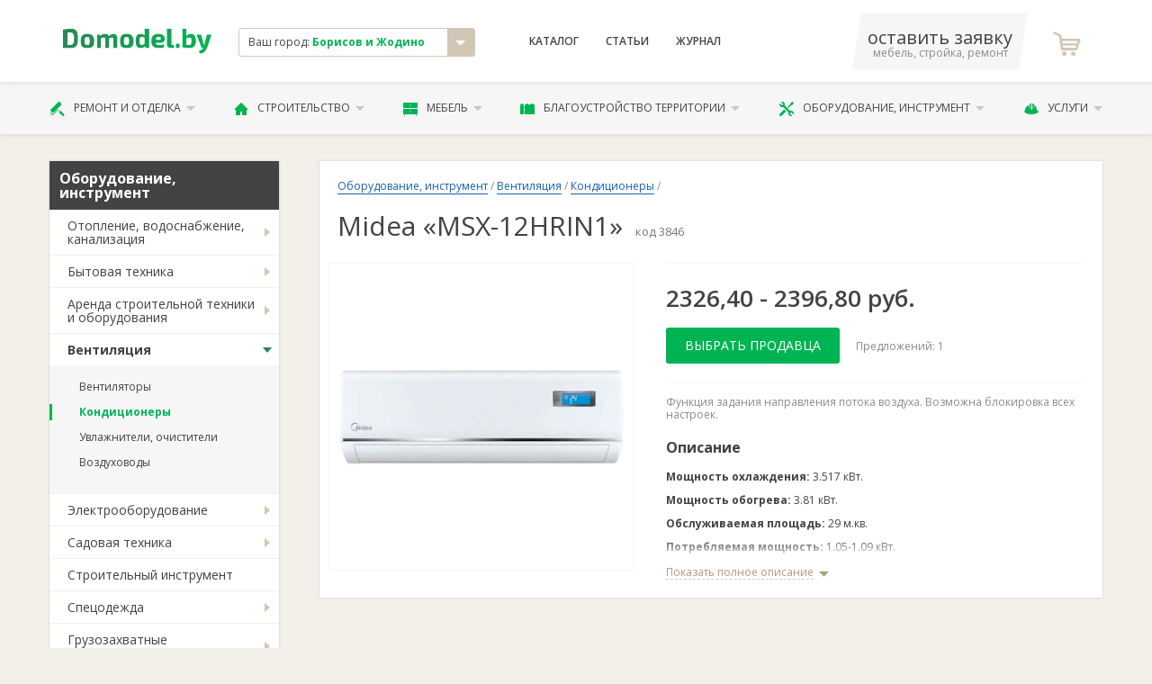

--- FILE ---
content_type: text/html; charset=utf-8
request_url: https://borisov.domodel.by/categories/konditsionery/products/midea-msx-12hrin1
body_size: 14110
content:
<!DOCTYPE html>
<html xmlns="http://www.w3.org/1999/xhtml">
<head>
  <meta charset="utf-8" />
  <meta http-equiv="X-UA-Compatible" content="IE=edge,chrome=1">
  <meta name="viewport" content="width=device-width, initial-scale=1">
  <meta name="apple-mobile-web-app-capable" content="yes"/>  
  <title>Midea «MSX-12HRIN1»: 2326,40 - 2396,80 руб.  - Кондиционеры, заказать или купить в Борисове и Жодино</title>
  <meta name="description" content="Функция задания направления потока воздуха. Возможна блокировка всех настроек." />
      <link rel="canonical" href="https://borisov.domodel.by/categories/konditsionery/products/midea-msx-12hrin1"/>

  
  <meta name="yandex-verification" content="4beaccfc9695d180" />
  <meta name="google-site-verification" content="r15zbqRHw8MOy34B_EyGz_MRjTq0E0R9xzLyK2520XY" /> 
  <meta name="wmail-verification" content="76cdd76d656d585198b005b47a29056d" />
  <meta content="authenticity_token" name="csrf-param" />
<meta content="THdadwZClkiTVSalQFgHA/G8sm30UKRfCoUN3zvyoN4=" name="csrf-token" />

  <script>window.yaContextCb = window.yaContextCb || []</script>
  <script src="https://yandex.ru/ads/system/context.js" async></script>
  
  <link href="/assets/favicon.ico" rel="shortcut icon" type="image/vnd.microsoft.icon" />
    <link href="/assets/libs.css" media="screen, projection" rel="stylesheet" type="text/css" />
  <link href="/assets/main.css" media="screen, projection" rel="stylesheet" type="text/css" />
  <link href="/assets/font.css" media="screen, projection" rel="stylesheet" type="text/css" />  
      
  <!-- Global site tag (gtag.js) - Google Analytics -->
<script async src="https://www.googletagmanager.com/gtag/js?id=UA-11186128-12"></script>
<script>
  window.dataLayer = window.dataLayer || [];
  function gtag(){dataLayer.push(arguments);}
  gtag('js', new Date());

  gtag('config', 'UA-11186128-12');

  gtag('config', 'AW-800863511');
</script>

<!-- Yandex.Metrika counter -->
<script type="text/javascript">
    (function (d, w, c) {
        (w[c] = w[c] || []).push(function() {
            try {
                w.yaCounter12500026 = new Ya.Metrika({
                    id:12500026,
                    clickmap:true,
                    trackLinks:true,
                    accurateTrackBounce:true,
                    webvisor:true
                });
            } catch(e) { }
        });

        var n = d.getElementsByTagName("script")[0],
            s = d.createElement("script"),
            f = function () { n.parentNode.insertBefore(s, n); };
        s.type = "text/javascript";
        s.async = true;
        s.src = "https://mc.yandex.ru/metrika/watch.js";

        if (w.opera == "[object Opera]") {
            d.addEventListener("DOMContentLoaded", f, false);
        } else { f(); }
    })(document, window, "yandex_metrika_callbacks");
</script>
<noscript><div><img src="https://mc.yandex.ru/watch/12500026" style="position:absolute; left:-9999px;" alt="" /></div></noscript>
<!-- /Yandex.Metrika counter -->



</head>

<body class="desktoped">

    
    




      <header class="header">
  <div class="header__upper">
    <div class="container">
      <div class="d-flex align-items-center">
        <div class="col-2 header__logo">
          <a href="/"><svg xmlns="http://www.w3.org/2000/svg" xml:space="preserve" width="200px" height="33px" viewBox="0 0 200 33">
    <style type="text/css">
        .fil0{fill:url(#MyGradient)}
    </style>
    <defs>
    <linearGradient id="MyGradient">
        <stop offset="0%" stop-color="#2a8752" />
        <stop offset="95%" stop-color="#00b453" />
    </linearGradient>
    </defs>
    <g id="Слой_x0020_1"><path class="fil0" d="M0 26c3,0 6,0 10,0 8,0 10,-3 10,-13 0,-10 -2,-13 -10,-13 -4,0 -7,1 -10,1l0 25zm6 -21l4 0c3,0 5,2 5,8 0,7 -2,9 -5,9 -2,0 -3,0 -4,0l0 -17zm27 2c-7,0 -9,3 -9,10 0,7 2,9 9,9 6,0 9,-2 9,-9 0,-7 -3,-10 -9,-10zm0 4c2,0 3,1 3,6 0,4 -1,5 -3,5 -3,0 -4,-1 -4,-5 0,-5 1,-6 4,-6zm17 -3l-4 0 0 18 5 0 0 -13c2,-1 3,-1 4,-1 1,0 2,0 2,2l0 12 5 0 0 -13c2,-1 3,-1 4,-1 1,0 2,0 2,2l0 12 5 0 0 -14c0,-3 -2,-5 -5,-5 -2,0 -4,1 -6,3 -1,-2 -3,-3 -5,-3 -3,0 -5,1 -7,3l0 -2zm36 -1c-7,0 -9,3 -9,10 0,7 2,9 9,9 6,0 9,-2 9,-9 0,-7 -3,-10 -9,-10zm0 4c2,0 3,1 3,6 0,4 -1,5 -3,5 -3,0 -4,-1 -4,-5 0,-5 1,-6 4,-6zm30 -11l-6 0 0 5c0,1 0,3 0,4 -1,-1 -3,-2 -5,-2 -5,0 -7,2 -7,10 0,6 2,9 6,9 3,0 6,-1 7,-3l0 3 5 0 0 -26zm-6 20c-1,1 -2,2 -4,2 -2,0 -3,-1 -3,-5 0,-5 1,-6 3,-6 2,0 3,1 4,1l0 8zm21 -1c4,0 6,-2 6,-5 0,-5 -3,-7 -9,-7 -6,0 -9,3 -9,10 0,6 3,9 10,9 2,0 5,0 7,-1l0 -4c-3,1 -5,1 -7,1 -3,0 -4,-1 -4,-3l6 0zm-6 -4c0,-3 1,-4 4,-4 2,0 3,1 3,2 0,1 -1,2 -2,2l-5 0zm21 -15l-6 0 0 21c0,3 2,5 5,5 2,0 4,0 5,-1l-1 -3 -1 0c-2,0 -2,-1 -2,-2l0 -20zm8 20c-2,0 -2,1 -2,2l0 2c0,1 0,2 2,2l1 0c2,0 2,-1 2,-2l0 -2c0,-1 0,-2 -2,-2l-1 0zm12 -20l-5 0 0 25c2,1 7,1 9,1 7,0 9,-4 9,-9 0,-7 -2,-10 -7,-10 -2,0 -4,1 -6,3 0,-1 0,-3 0,-4l0 -6zm0 13c2,-1 3,-1 4,-1 3,0 3,1 3,5 0,4 -1,5 -3,5 -1,0 -2,0 -4,0l0 -9zm34 -5l-6 0 -3 11c0,1 0,2 -1,3l0 0c0,-1 -1,-2 -1,-3l-3 -11 -6 0 6 16c0,1 1,2 2,2l1 0 0 0c-1,2 -3,3 -6,4l1 3c6,1 8,-4 10,-7l6 -18z"/>
    </g>
</svg>
</a>          
        </div>
        <div class="col-3">
          <div class="header__city">
            <div class="result js-city-select">
              <div class="name">
                Ваш город: <strong>Борисов и Жодино</strong>
              </div>
              <i class="icon icon-arrow-down"></i>
            </div>
                        <noindex>
            <!-- эта информация избыточна -->             
            <div class="js-city-selector">
              <nav class="city-list">             
                  <a href="https://domodel.by/categories/konditsionery/products/midea-msx-12hrin1" class="city-el">Минск</a>
                  <a href="https://v.domodel.by/categories/konditsionery/products/midea-msx-12hrin1" class="city-el">Витебск</a>
                  <a href="https://brest.domodel.by/categories/konditsionery/products/midea-msx-12hrin1" class="city-el">Брест</a>
                  <a href="https://gomel.domodel.by/categories/konditsionery/products/midea-msx-12hrin1" class="city-el">Гомель</a>
                  <a href="https://grodno.domodel.by/categories/konditsionery/products/midea-msx-12hrin1" class="city-el">Гродно</a>
                  <a href="https://mogilev.domodel.by/categories/konditsionery/products/midea-msx-12hrin1" class="city-el">Могилев</a>
                  <a href="https://pn.domodel.by/categories/konditsionery/products/midea-msx-12hrin1" class="city-el">Полоцк и Новополоцк</a>
                  <a href="https://pinsk.domodel.by/categories/konditsionery/products/midea-msx-12hrin1" class="city-el">Пинск</a>
                  <a href="https://bobruisk.domodel.by/categories/konditsionery/products/midea-msx-12hrin1" class="city-el">Бобруйск</a>
                  <a href="https://orsha.domodel.by/categories/konditsionery/products/midea-msx-12hrin1" class="city-el">Орша</a>
                  <a href="https://br.domodel.by/categories/konditsionery/products/midea-msx-12hrin1" class="city-el">Барановичи</a>
                  <a href="https://sl.domodel.by/categories/konditsionery/products/midea-msx-12hrin1" class="city-el">Слуцк и Солигорск</a>
                  <a href="https://mk.domodel.by/categories/konditsionery/products/midea-msx-12hrin1" class="city-el">Мозырь и Калинковичи</a>
                  <a href="https://lida.domodel.by/categories/konditsionery/products/midea-msx-12hrin1" class="city-el">Лида</a>
                  <a href="https://borisov.domodel.by/categories/konditsionery/products/midea-msx-12hrin1" class="city-el">Борисов и Жодино</a>
                  <a href="https://ml.domodel.by/categories/konditsionery/products/midea-msx-12hrin1" class="city-el">Молодечно и Вилейка</a>
              </nav>
            </div>
            <!-- эта информация избыточна -->
            </noindex>            
          </div>

        </div>
        <div class="col-4">
          <nav class="header__menu d-flex ">
            <a href="/categories" class="header__menu__link">Каталог</a>
                <a href="/art/index" class="header__menu__link">Статьи</a>
            <a href="/notes" class="header__menu__link">Журнал</a>
          </nav>
        </div>

        <div class="col-3 d-flex align-items-center justify-content-between">
          <a class="header__phone" href="/ads/business">
              <span class="phone">оставить заявку</span>
              <span class="small">мебель, стройка, ремонт</span>
          </a>
            <a class="header__fav">
              <i class="header__fav__icon icon-icon-shopping-cart"></i>
            </a>   
        </div>

      </div>
    </div>
  </div>

  <div class="header__lower">
    <div class="container">
      <ul class="header__nav">
        <li class="header__nav__el">
          <a href="/categories/remont-i-otdelka" class="header__nav__link">
            <i class="icon-paint-roller"></i>
            Ремонт и отделка
            <i class="icon-arrow-down"></i>
          </a>          
          <ul class="header__nav__menu is-2cols">
              <li><a href="/categories/dveri">Двери</a></li>
              <li><a href="/categories/okna">Окна</a></li>
              <li><a href="/categories/potolki">Потолки</a></li>
              <li><a href="/categories/poly">Полы</a></li>
              <li><a href="/categories/steny">Стены</a></li>
              <li><a href="/categories/santehnika">Сантехника</a></li>
              <li><a href="/categories/santehnicheskie-raboty">Сантехработы</a></li>
              <li><a href="/categories/elektromontazhnye-raboty">Электромонтажные работы</a></li>
              <li><a href="/categories/otdelochnye-raboty">Отделочные работы</a></li>
              <li><a href="/categories/osveschenie">Освещение</a></li>
              <li><a href="/categories/dekor-okna">Декор окна</a></li>
              <li><a href="/categories/dizayn-interiera">Дизайн интерьера</a></li>
          </ul>          
        </li>
        <li class="header__nav__el">
          <a href="/categories/stroitelstvo" class="header__nav__link">
            <i class="icon-house-black-building-shape"></i>
            Строительство
            <i class="icon-arrow-down"></i>
          </a>          
          <ul class="header__nav__menu is-2cols">
              <li><a href="/categories/laki-kraski-stroitelnye-smesi">Лаки и краски</a></li>
              <li><a href="/categories/stroitelnye-materialy">Материалы</a></li>
              <li><a href="/categories/stroitelnye-raboty">Строительные работы</a></li>
              <li><a href="/categories/derevyannye-sruby">Срубы</a></li>
              <li><a href="/categories/krovlya">Кровля</a></li>
              <li><a href="/categories/lestnitsy">Лестницы</a></li>
              <li><a href="/categories/truboprovod">Трубопровод</a></li>
              <li><a href="/categories/metallokonstruktsii">Металлоконструкции</a></li>
              <li><a href="/categories/pechi-i-kaminy">Печи и камины</a></li>
              <li><a href="/categories/proektirovanie">Проектирование</a></li>
              <li><a href="/categories/kamen">Камень </a></li>
              <li><a href="/categories/vorota-zabory-ograzhdeniya">Ворота и заборы</a></li>
          </ul>          
        </li>
        <li class="header__nav__el">
          <a href="/categories/mebel" class="header__nav__link">
            <i class="icon-bedside-table"></i>
            Мебель
            <i class="icon-arrow-down"></i>
          </a>          
          <ul class="header__nav__menu is-2cols">
              <li><a href="/categories/kuhni">Кухни</a></li>
              <li><a href="/categories/myagkaya-mebel">Мягкая мебель</a></li>
              <li><a href="/categories/shkafy-kupe">Шкафы-купе</a></li>
              <li><a href="/categories/korpusnaya-mebel">Корпусная</a></li>
              <li><a href="/categories/detskaya-mebel">Детские</a></li>
              <li><a href="/categories/ofisnaya-mebel">В офис</a></li>
              <li><a href="/categories/mebel-dlya-spalni">Для спальни</a></li>
              <li><a href="/categories/matrasy">Матрасы</a></li>
              <li><a href="/categories/mebel-dlya-vannoy-komnaty">Для ванной</a></li>
              <li><a href="/categories/mebel-dlya-kuhni">Для кухни</a></li>
              <li><a href="/categories/mebel-iz-massiva">Из массива</a></li>
              <li><a href="/categories/metallicheskaya-mebel">Из металла</a></li>
              <li><a href="/categories/sadovaya-mebel">Садовая мебель</a></li>
              <li><a href="/categories/mebel-iz-stekla">Из стекла</a></li>
              <li><a href="/categories/mebelnye-uslugi">Услуги</a></li>
              <li><a href="/categories/predmety-interiera">Предметы интерьера</a></li>
              <li><a href="/categories/komplektuyuschie-dlya-mebeli">Комплектующие</a></li>
          </ul>          
        </li>
        <li class="header__nav__el">
          <a href="/categories/blagoustroystvo-territorii" class="header__nav__link">
            <i class="icon-fence"></i>
            Благоустройство территории
            <i class="icon-arrow-down"></i>
          </a>          
          <ul class="header__nav__menu is-2cols">
              <li><a href="/categories/blagoustroystvo-territorii-pod-klyuch">Благоустройство «под ключ»</a></li>
              <li><a href="/categories/ustanovka-zaborov-i-ograzhdeniy">Установка заборов</a></li>
              <li><a href="/categories/ukladka-trotuarnoy-plitki">Укладка тротуаров</a></li>
              <li><a href="/categories/ozelenenie">Озеленение</a></li>
              <li><a href="/categories/obrezka-dereviev">Обрезка деревьев</a></li>
              <li><a href="/categories/landshaftnyy-dizayn">Ландшафтный дизайн</a></li>
              <li><a href="/categories/hozpostroyki">Хозпостройки</a></li>
          </ul>          
        </li>
        <li class="header__nav__el">
          <a href="/categories/oborudovanie-instrument" class="header__nav__link">
            <i class="icon-screwdriver-and-wrench-crossed"></i>
            Оборудование, инструмент
            <i class="icon-arrow-down"></i>
          </a>          
          <ul class="header__nav__menu is-2cols">
              <li><a href="/categories/otoplenie-vodosnabzhenie-kanalizatsiya">Отопление и канализация</a></li>
              <li><a href="/categories/bytovaya-tehnika">Бытовая техника</a></li>
              <li><a href="/categories/arenda-stroitelnoy-tehniki-i-oborudovaniya">Аренда техники</a></li>
              <li><a href="/categories/ventilyatsiya">Вентиляция</a></li>
              <li><a href="/categories/elektrooborudovanie">Электрооборудование</a></li>
              <li><a href="/categories/sadovaya-tehnika">Садовая техника</a></li>
              <li><a href="/categories/stroitelnyy-instrument">Инструмент</a></li>
              <li><a href="/categories/spetsodezhda">Спецодежда</a></li>
              <li><a href="/categories/gruzozahvatnye-prisposobleniya">Грузозахваты</a></li>
              <li><a href="/categories/stroitelnye-mashiny-i-oborudovanie">Строительные машины и оборудование</a></li>
          </ul>          
        </li>
        <li class="header__nav__el">
          <a href="/categories/uslugi" class="header__nav__link">
            <i class="icon-helmet"></i>
            Услуги
            <i class="icon-arrow-down"></i>
          </a>          
          <ul class="header__nav__menu is-2cols">
              <li><a href="/categories/master-na-chas">«Мастер на час»</a></li>
              <li><a href="/categories/gruzoperevozki">Грузоперевозки</a></li>
              <li><a href="/categories/pogruzochno-razgruzochnye-raboty">Погрузочные работы</a></li>
              <li><a href="/categories/montazh-sistem-svyazi">Монтаж связи</a></li>
              <li><a href="/categories/metalloobrabotka">Металлообработка</a></li>
              <li><a href="/categories/uborka-pomescheniy">Уборка</a></li>
              <li><a href="/categories/remontnye-masterskie">Ремонтные мастерские</a></li>
              <li><a href="/categories/himchistka">Химчистка</a></li>
              <li><a href="/categories/chistka-podushek">Чистка подушек</a></li>
              <li><a href="/categories/bytovye-uslugi">Бытовые услуги</a></li>
              <li><a href="/categories/avto">Авто</a></li>
          </ul>          
        </li>
      </ul>
    </div>
  </div>

</header>

    <!-- выплывает по классу .active -->

    <!-- #yield-->
      
<div class="container">
    <div class="row">
        <div class="col-3">
            <div class="aside">

                


            <div class="aside__menu">   
                    <div class="aside__menu__header">Оборудование, инструмент</div>
                    <ul class="aside__menu__nav">  
                        <li class="aside__menu__el ">                            

                                <a href="/categories/otoplenie-vodosnabzhenie-kanalizatsiya" class="aside__menu__link">Отопление, водоснабжение, канализация</a>
                                <ul class="aside__menu__subnav">
                                    <li class="aside__menu__subel ">
                                        <a href="/categories/vodonagrevateli" class="aside__menu__sublink">Водонагреватели</a>
                                    </li>
                                    <li class="aside__menu__subel ">
                                        <a href="/categories/radiatory" class="aside__menu__sublink">Радиаторы</a>
                                    </li>
                                    <li class="aside__menu__subel ">
                                        <a href="/categories/kotly" class="aside__menu__sublink">Котлы</a>
                                    </li>
                                    <li class="aside__menu__subel ">
                                        <a href="/categories/teplyy-pol" class="aside__menu__sublink">Теплый пол</a>
                                    </li>
                                    <li class="aside__menu__subel ">
                                        <a href="/categories/obogrevateli" class="aside__menu__sublink">Обогреватели</a>
                                    </li>
                                    <li class="aside__menu__subel ">
                                        <a href="/categories/baki-rasshiritelnye" class="aside__menu__sublink">Баки расширительные </a>
                                    </li>
                                    <li class="aside__menu__subel ">
                                        <a href="/categories/nasosy" class="aside__menu__sublink">Насосы</a>
                                    </li>
                                    <li class="aside__menu__subel ">
                                        <a href="/categories/solnechnye-kollektory" class="aside__menu__sublink">Солнечные коллекторы</a>
                                    </li>
                                    <li class="aside__menu__subel ">
                                        <a href="/categories/filtry-dlya-vody" class="aside__menu__sublink">Фильтры для воды</a>
                                    </li>
                                    <li class="aside__menu__subel ">
                                        <a href="/categories/septiki" class="aside__menu__sublink">Септики </a>
                                    </li>
                                    <li class="aside__menu__subel ">
                                        <a href="/categories/akkumuliruyuschie-emkosti" class="aside__menu__sublink">Аккумулирующие емкости</a>
                                    </li>
                                </ul> 

                        </li>
                        <li class="aside__menu__el ">                            

                                <a href="/categories/bytovaya-tehnika" class="aside__menu__link">Бытовая техника</a>
                                <ul class="aside__menu__subnav">
                                    <li class="aside__menu__subel ">
                                        <a href="/categories/vytyazhki-kuhonnye" class="aside__menu__sublink">Вытяжки кухонные</a>
                                    </li>
                                    <li class="aside__menu__subel ">
                                        <a href="/categories/holodilniki" class="aside__menu__sublink">Холодильники</a>
                                    </li>
                                    <li class="aside__menu__subel ">
                                        <a href="/categories/stiralnye-mashiny" class="aside__menu__sublink">Стиральные машины</a>
                                    </li>
                                    <li class="aside__menu__subel ">
                                        <a href="/categories/kuhonnye-plity" class="aside__menu__sublink">Кухонные плиты</a>
                                    </li>
                                    <li class="aside__menu__subel ">
                                        <a href="/categories/posudomoechnye-mashiny" class="aside__menu__sublink">Посудомоечные машины</a>
                                    </li>
                                    <li class="aside__menu__subel ">
                                        <a href="/categories/varochnye-paneli" class="aside__menu__sublink">Варочные панели</a>
                                    </li>
                                    <li class="aside__menu__subel ">
                                        <a href="/categories/duhovye-shkafy" class="aside__menu__sublink">Духовые шкафы</a>
                                    </li>
                                </ul> 

                        </li>
                        <li class="aside__menu__el ">                            

                                <a href="/categories/arenda-stroitelnoy-tehniki-i-oborudovaniya" class="aside__menu__link">Аренда строительной техники и оборудования</a>
                                <ul class="aside__menu__subnav">
                                    <li class="aside__menu__subel ">
                                        <a href="/categories/arenda-zemleroynoy-tehniki" class="aside__menu__sublink">Аренда землеройной техники</a>
                                    </li>
                                    <li class="aside__menu__subel ">
                                        <a href="/categories/arenda-pogruzchikov-stroitelnyh" class="aside__menu__sublink">Аренда погрузчиков строительных</a>
                                    </li>
                                    <li class="aside__menu__subel ">
                                        <a href="/categories/arenda-dorozhno-stroitelnoy-tehniki" class="aside__menu__sublink">Аренда дорожно-строительной техники</a>
                                    </li>
                                    <li class="aside__menu__subel ">
                                        <a href="/categories/prokat-elektroinstrumenta" class="aside__menu__sublink">Прокат электроинструмента</a>
                                    </li>
                                    <li class="aside__menu__subel ">
                                        <a href="/categories/arenda-stroitelnogo-oborudovaniya" class="aside__menu__sublink">Аренда строительного оборудования</a>
                                    </li>
                                </ul> 

                        </li>
                        <li class="aside__menu__el active">                            

                                <a href="/categories/ventilyatsiya" class="aside__menu__link">Вентиляция</a>
                                <ul class="aside__menu__subnav">
                                    <li class="aside__menu__subel ">
                                        <a href="/categories/ventilyatory" class="aside__menu__sublink">Вентиляторы</a>
                                    </li>
                                    <li class="aside__menu__subel active">
                                        <a href="/categories/konditsionery" class="aside__menu__sublink">Кондиционеры</a>
                                    </li>
                                    <li class="aside__menu__subel ">
                                        <a href="/categories/uvlazhniteli-ochistiteli" class="aside__menu__sublink">Увлажнители, очистители</a>
                                    </li>
                                    <li class="aside__menu__subel ">
                                        <a href="/categories/vozduhovody" class="aside__menu__sublink">Воздуховоды</a>
                                    </li>
                                </ul> 

                        </li>
                        <li class="aside__menu__el ">                            

                                <a href="/categories/elektrooborudovanie" class="aside__menu__link">Электрооборудование</a>
                                <ul class="aside__menu__subnav">
                                    <li class="aside__menu__subel ">
                                        <a href="/categories/kabeli" class="aside__menu__sublink">Кабели</a>
                                    </li>
                                    <li class="aside__menu__subel ">
                                        <a href="/categories/elektroschetchiki" class="aside__menu__sublink">Электросчетчики</a>
                                    </li>
                                    <li class="aside__menu__subel ">
                                        <a href="/categories/uzo" class="aside__menu__sublink">УЗО </a>
                                    </li>
                                    <li class="aside__menu__subel ">
                                        <a href="/categories/vyklyuchateli" class="aside__menu__sublink">Выключатели</a>
                                    </li>
                                    <li class="aside__menu__subel ">
                                        <a href="/categories/rozetki" class="aside__menu__sublink">Розетки</a>
                                    </li>
                                    <li class="aside__menu__subel ">
                                        <a href="/categories/shkafy-i-schity" class="aside__menu__sublink">Шкафы и щиты</a>
                                    </li>
                                </ul> 

                        </li>
                        <li class="aside__menu__el ">                            

                                <a href="/categories/sadovaya-tehnika" class="aside__menu__link">Садовая техника</a>
                                <ul class="aside__menu__subnav">
                                    <li class="aside__menu__subel ">
                                        <a href="/categories/motobloki-motokultivatory" class="aside__menu__sublink">Мотоблоки, мотокультиваторы</a>
                                    </li>
                                    <li class="aside__menu__subel ">
                                        <a href="/categories/benzopily-elektropily" class="aside__menu__sublink">Бензопилы, электропилы</a>
                                    </li>
                                    <li class="aside__menu__subel ">
                                        <a href="/categories/benzokosy-elektrokosy" class="aside__menu__sublink">Бензокосы, электрокосы</a>
                                    </li>
                                </ul> 

                        </li>
                        <li class="aside__menu__el ">                            

                             <a href="/categories/stroitelnyy-instrument" class="aside__menu__link noChildren" onclick="javascript:document.location.href='/categories/stroitelnyy-instrument'">Строительный инструмент</a>

                        </li>
                        <li class="aside__menu__el ">                            

                                <a href="/categories/spetsodezhda" class="aside__menu__link">Спецодежда</a>
                                <ul class="aside__menu__subnav">
                                    <li class="aside__menu__subel ">
                                        <a href="/categories/zaschita-organov-sluha" class="aside__menu__sublink">Защита органов слуха</a>
                                    </li>
                                    <li class="aside__menu__subel ">
                                        <a href="/categories/zaschita-organov-zreniya" class="aside__menu__sublink">Защита органов зрения</a>
                                    </li>
                                    <li class="aside__menu__subel ">
                                        <a href="/categories/zaschita-golovy" class="aside__menu__sublink">Защита головы</a>
                                    </li>
                                    <li class="aside__menu__subel ">
                                        <a href="/categories/zaschita-organov-dyhaniya" class="aside__menu__sublink">Защита органов дыхания</a>
                                    </li>
                                    <li class="aside__menu__subel ">
                                        <a href="/categories/obuv-rabochaya" class="aside__menu__sublink">Обувь рабочая</a>
                                    </li>
                                    <li class="aside__menu__subel ">
                                        <a href="/categories/odezhda-rabochaya" class="aside__menu__sublink">Одежда рабочая</a>
                                    </li>
                                    <li class="aside__menu__subel ">
                                        <a href="/categories/rukavitsy-perchatki-kragi" class="aside__menu__sublink">Рукавицы, перчатки, краги</a>
                                    </li>
                                </ul> 

                        </li>
                        <li class="aside__menu__el ">                            

                                <a href="/categories/gruzozahvatnye-prisposobleniya" class="aside__menu__link">Грузозахватные приспособления</a>
                                <ul class="aside__menu__subnav">
                                    <li class="aside__menu__subel ">
                                        <a href="/categories/stropy" class="aside__menu__sublink">Стропы</a>
                                    </li>
                                </ul> 

                        </li>
                        <li class="aside__menu__el ">                            

                             <a href="/categories/stroitelnye-mashiny-i-oborudovanie" class="aside__menu__link noChildren" onclick="javascript:document.location.href='/categories/stroitelnye-mashiny-i-oborudovanie'">Строительные машины и оборудование</a>

                        </li>
                    </ul>
            </div>


            <div class="aside__block">
                <a href="/pages/advt" class="btn is-xl is-ttu is-secondary fullwidth">Добавить свои товары</a>
            </div>


    <div class="aside__block is-white fz-8">
    <div class="ttl fz-7 fw-600">Смотрите также</div>
          <a href="/categories/elektromontazhnye-raboty">Электромонтажные работы</a><br/>
          <a href="/categories/kommercheskie-pomescheniya-pod-klyuch">Коммерческие помещения «под ключ»</a><br/>
          <a href="/categories/dizayn-ofisov">Дизайн офисов</a><br/>
    </div>




        <!-- баннер A -->



        <!-- рекомендуем компании -->
        


        <!-- консультанты-->



        <!-- баннер B -->




        <!-- новости -->
            <div class="aside__block">
                <p class="fz-7"><strong>Новости Борисова и Жодино</strong></p>
                    <a class="aside__article" href="/notes/stalo-izvestno-komu-budut-vydavat-lgotnye-kredity-na-zhilie">
                        <img alt="346831393059470" class="img" src="/system/images/1610/thumb/346831393059470.jpg?1707982777" />
                        <p class="ttl">Стало известно, кому будут выдавать льготные кредиты на жилье</p>
                        Кредит «Ипотека Экспресс» можно получить на покупку жилья в размере до 100% стоимости.
                    </a>
            </div>





    
                
            </div>
        </div>
        <div class="col-9">
            <div class="white-block product">
                <nav class="breadcrumbs">
                     <a href="/categories/oborudovanie-instrument" class="breadcrumbs__link">Оборудование, инструмент</a> / <a href="/categories/ventilyatsiya" class="breadcrumbs__link">Вентиляция</a> /
                    <a href="/categories/konditsionery" class="breadcrumbs__link">Кондиционеры</a> /
                </nav>


                <div class="line-h1"><h1 class="fw-400">Midea «MSX-12HRIN1»</h1><span class="prod-code">код 3846</span></div> 

                <div class="product__data d-flex">
                    <div class="product__gallery">                                    

                        <div class="swiper-container product__image">
                            <div class="swiper-wrapper">
                                <div class="swiper-slide"
                                data-fancybox="gallery"
                                data-src="/system/data/6505/original/midea_msx_09.jpeg?1369225899"
                                 style="background-image:url(/system/data/6505/original/midea_msx_09.jpeg?1369225899)"></div>
                            </div>
                        </div>


                    </div>
                    <div class="product__content">
                        <hr>
                          <div class="price">
                          2326,40 - 2396,80 руб. 
                          </div>
                        <div class="offers">
                            <a href="#offers" class="btn is-xl is-ttu is-success js-smooth-scroll">Выбрать продавца</a>
                            <span class="offers__info">Предложений: 1</span>
                        </div>
                        <hr>
                        <div class="info">
                            Функция задания направления потока воздуха. Возможна блокировка всех настроек.
                        </div>


                          <div class="content">
                            <p class="fz-7 fw-700">Описание</p>
                            <p>
	<strong>Мощность охлаждения:</strong> 3.517 кВт.</p>
<p>
	<strong>Мощность обогрева:</strong> 3.81 кВт.</p>
<p>
	<strong>Обслуживаемая площадь: </strong>29 м.кв.</p>
<p>
	<strong>Потребляемая мощность:</strong> 1.05-1.09 кВт.</p>
<p>
	<strong>Габариты внешнего блока:</strong> 25х67х54 см.</p>
<p>
	<strong>Габариты внутреннего блока:</strong> 19.5х79х26.5 см.</p>
<p>
	<strong>Вес внешного блока:</strong> 27.5 кг.</p>
<p>
	<strong>Вес внутреннего блока:</strong> 9 кг.</p>

                          </div>
                    </div>
                </div>
            </div>

            <h2 class="fz-5 m-b-30" id="offers">Где купить / заказать в Борисове и Жодино Midea «MSX-12HRIN1»:</h2>

              <!--
              <div class="green-block d-flex align-items-center justify-content-between m-b-40 fz-7">
                <span>Оставьте заявку на этот товар и продавцы сами перезвонят вам!</span>
                <a href="/ads/new_bus" class="btn is-white is-nobold">Оставить заявку</a>
              </div>
              -->

            <div class="catalog__sellers">
                                <div class="catalog__seller">
                    <div class="catalog__seller__row">
                        <div class="content">
                            <div class="company__img">
                                <a href="/companies/master-plus">
                                  <img alt="Master-plus-blogo-bor" src="/system/verticals/1108/medium/master-plus-blogo-bor.png?1431597202" />
                                </a>
                            </div>
                            <div class="company__data">
                                <div class="title">
                                    <a href="/companies/master-plus" class="ttl">Мастер-Плюс</a>  
                                      <div class="plahi">
                                        <div class="plaha is-warning">на сайте больше 11 лет</div>
                                      </div>
                                </div>
                                  <div class="info"><p>
	Мастера в сфере строительства, ремонта, отделки, сантехники, электрики. Продажа стройматериалов и мебели. Продажа и аренда строительного инструмента.</p>
</div>
                                <div class="addons">   





                                    
                                </div>
                            </div>
                        </div>
                                        <div class="company__contacts">
                        <div class="address p0"><p>
	8 (029) 603-65-93&nbsp;<span style="color:#ff0000;">Velcom</span></p>
<p>
	Борисов, ул. Дёмина, 39</p>
</div>
                        <div class="site">
                        </div>
                        <div class="btn-group">
                            <a class="btn fullwidth is-nobold is-warning js-write-message" data-id="1108" data-title="Мастер-Плюс" data-image="/system/verticals/1108/thumb/master-plus-blogo-bor.png?1431597202"><i class="icon-gross-pencil"></i> Задать вопрос</a>
                        </div>                            
                </div>                   
                    </div>
                </div>
            </div>

              <br />
              <!--AdFox START-->
              <!--yandex_blizko-by-2017-->
              <!--Площадка: Domodel.by / Все страницы / Под товаром десктоп-->
              <!--Категория: <не задана>-->
              <!--Тип баннера: 100% (в теле статьи 1)-->
              <div id="adfox_16298919822733972"></div>
              <script>
                  window.yaContextCb.push(()=>{
                      Ya.adfoxCode.create({
                          ownerId: 383211,
                      containerId: 'adfox_16298919822733972',
                          params: {
                              p1: 'cqmby',
                          p2: 'hfme'
                          }
                      })
                  })
              </script>
              <br /><br /><br />


            <div class="fz-5 fw-700 m-b-30">Другие модели производителя <a href="/categories/konditsionery/brands/konditsionery-midea" class="str fw-400">Midea</a>:</div>
            <div class="catalog__products justify-content-between">
                <div class="catalog__product is-horizontal">
                      <div class="imgs">
                        <a href="/categories/konditsionery/products/midea-mpg-09ern1"><img alt="Monoblok" class="imgs__img" src="/system/data/6490/medium/monoblok.jpeg?1369221339" /></a>
                      </div>                                      
                    <div class="data">
                        <a href="/categories/konditsionery/products/midea-mpg-09ern1" class="ttl">Midea «MPG-09ERN1»</a>
                          <div class="price">
                            1840,00 руб. 
                          </div>
                
                        <a href="/categories/konditsionery/products/midea-mpg-09ern1" class="btn is-lg is-secondary">Подробнее</a>
                    </div>                
                </div>
                <div class="catalog__product is-horizontal">
                      <div class="imgs">
                        <a href="/categories/konditsionery/products/midea-msx-07hrn1"><img alt="Media_29" class="imgs__img" src="/system/data/6495/medium/media_29.jpg?1369222887" /></a>
                      </div>                                      
                    <div class="data">
                        <a href="/categories/konditsionery/products/midea-msx-07hrn1" class="ttl">Midea «MSX-07HRN1»</a>
                          <div class="price">
                            1536,00 руб. 
                          </div>
                
                        <a href="/categories/konditsionery/products/midea-msx-07hrn1" class="btn is-lg is-secondary">Подробнее</a>
                    </div>                
                </div>
                <div class="catalog__product is-horizontal">
                      <div class="imgs">
                        <a href="/categories/konditsionery/products/midea-msr1-07hrn1"><img alt="Msr1-07%20hrn1" class="imgs__img" src="/system/data/6482/medium/MSR1-07%20HRN1.jpg?1369218633" /></a>
                      </div>                                      
                    <div class="data">
                        <a href="/categories/konditsionery/products/midea-msr1-07hrn1" class="ttl">Midea «MSR1-07HRN1»</a>
                          <div class="price">
                            1280,00 - 1536,00 руб. 
                          </div>
                
                        <a href="/categories/konditsionery/products/midea-msr1-07hrn1" class="btn is-lg is-secondary">Подробнее</a>
                    </div>                
                </div>
                <div class="catalog__product is-horizontal">
                      <div class="imgs">
                        <a href="/categories/konditsionery/products/midea-msx-09hrin1"><img alt="Media_29" class="imgs__img" src="/system/data/6493/medium/media_29.jpg?1369221958" /></a>
                      </div>                                      
                    <div class="data">
                        <a href="/categories/konditsionery/products/midea-msx-09hrin1" class="ttl">Midea «MSX-09HRIN1»</a>
                          <div class="price">
                            1904,00 - 2268,80 руб. 
                          </div>
                
                        <a href="/categories/konditsionery/products/midea-msx-09hrin1" class="btn is-lg is-secondary">Подробнее</a>
                    </div>                
                </div>
                <div class="catalog__product is-horizontal">
                      <div class="imgs">
                        <a href="/categories/konditsionery/products/midea-msx-09hrn1"><img alt="Midea_msx_09" class="imgs__img" src="/system/data/6499/medium/midea_msx_09.jpeg?1369224425" /></a>
                      </div>                                      
                    <div class="data">
                        <a href="/categories/konditsionery/products/midea-msx-09hrn1" class="ttl">Midea «MSX-09HRN1»</a>
                          <div class="price">
                            2112,00 руб. 
                          </div>
                
                        <a href="/categories/konditsionery/products/midea-msx-09hrn1" class="btn is-lg is-secondary">Подробнее</a>
                    </div>                
                </div>
                <div class="catalog__product is-horizontal">
                      <div class="imgs">
                        <a href="/categories/konditsionery/products/midea-msr1-18hrn1"><img alt="Midea-msr" class="imgs__img" src="/system/data/6497/medium/midea-msr.jpg?1369223639" /></a>
                      </div>                                      
                    <div class="data">
                        <a href="/categories/konditsionery/products/midea-msr1-18hrn1" class="ttl">Midea «MSR1-18HRN1»</a>
                          <div class="price">
                            2256,00 - 2857,60 руб. 
                          </div>
                
                        <a href="/categories/konditsionery/products/midea-msr1-18hrn1" class="btn is-lg is-secondary">Подробнее</a>
                    </div>                
                </div>
            </div>

              <div class="tc">
                <a href="/categories/konditsionery/brands/konditsionery-midea" class="btn is-xl is-lgx is-ttu is-secondary is-outlined">Смотреть все модели</a>
              </div>


            <a href="/categories/konditsionery" class="btn is-xl is-ttu is-darkgrey big-back-link"><i class="icon-arrow"></i> <span>вернуться в раздел <strong>Кондиционеры</strong></span></a>



        </div>
    </div>
</div>
    <!-- #yield-->  

    <!-- модалка оформления заявки -->
<div class="hidden modal js-message" id="write2seller">
  <div class="modal__ttl">Напишите ваш вопрос:</div>

  <form accept-charset="UTF-8" action="/pages/modal" class="form form-vertical" enctype="multipart/form-data" method="post"><div style="margin:0;padding:0;display:inline"><input name="utf8" type="hidden" value="&#x2713;" /><input name="authenticity_token" type="hidden" value="THdadwZClkiTVSalQFgHA/G8sm30UKRfCoUN3zvyoN4=" /></div>
    <input id="authenticity_token" name="authenticity_token" type="hidden" value="THdadwZClkiTVSalQFgHA/G8sm30UKRfCoUN3zvyoN4=" />
    <input type="hidden" name="time" value="2026-01-24 04:32:17 +0300" />
    <input type="hidden" name="reference" value="http://borisov.domodel.by/categories/konditsionery/products/midea-msx-12hrin1" />
    <input type="hidden" name="master_id" class="js-message-id" />
    <input type="hidden" name="city" value="16" />
    <div class="form-group m-b-25">
      <label for="" class="label">Текст сообщения</label>
      <textarea name="message" id="" rows="5" class="fullwidth" data-placeholder="Сколько стоит заказать у вас белую линейную кухню из пластика шириной 3 метра? Какой срок изготовления?" required></textarea>
    </div>
    <div class="d-flex cols m-b-0">
      <div class="form-group">
        <label for="" class="label req">Ваш телефон</label>
        <input class="fullwidth is-xl js-phone-mask" name="phone" type="text" placeholder="+375 (__) _______" required>
      </div>
      <div class="form-group">
        <label for="" class="label">Ваше имя</label>
        <input class="fullwidth is-xl" name="name" type="text">
      </div>
    </div>
    <div class="small-info m-b-20">
      <span class="red">*</span> Специалист свяжется с вами, чтобы дать консультацию или ответить на ваш вопрос.
    </div>
    <button class="btn is-xl fullwidth is-success is-ttu">Отправить</button>
</form>
  <div class="modal__footer">
    <img alt="" class="js-message-img" width="30">
    <div class="modal__info">
      <div class="js-message-title">Выбранная компания</div>
      получит ваше сообщение
    </div>
  </div>
</div>
      

      <div class="footer">
  <div class="container">
      <div class="footer__dark">
        Хотите продавать свои товары и услуги на Domodel.by?
        <a href="/pages/advt" class="btn is-xl is-ttu is-success">конечно хочу!</a>
      </div>
    <div class="row">
      <div class="col-2">
        <div class="footer__logo">
          <a href="/"><svg xmlns="http://www.w3.org/2000/svg" xml:space="preserve" width="200px" height="33px" viewBox="0 0 200 33">
    <style type="text/css">
        .fil0{fill:url(#MyGradient)}
    </style>
    <defs>
    <linearGradient id="MyGradient">
        <stop offset="0%" stop-color="#2a8752" />
        <stop offset="95%" stop-color="#00b453" />
    </linearGradient>
    </defs>
    <g id="Слой_x0020_1"><path class="fil0" d="M0 26c3,0 6,0 10,0 8,0 10,-3 10,-13 0,-10 -2,-13 -10,-13 -4,0 -7,1 -10,1l0 25zm6 -21l4 0c3,0 5,2 5,8 0,7 -2,9 -5,9 -2,0 -3,0 -4,0l0 -17zm27 2c-7,0 -9,3 -9,10 0,7 2,9 9,9 6,0 9,-2 9,-9 0,-7 -3,-10 -9,-10zm0 4c2,0 3,1 3,6 0,4 -1,5 -3,5 -3,0 -4,-1 -4,-5 0,-5 1,-6 4,-6zm17 -3l-4 0 0 18 5 0 0 -13c2,-1 3,-1 4,-1 1,0 2,0 2,2l0 12 5 0 0 -13c2,-1 3,-1 4,-1 1,0 2,0 2,2l0 12 5 0 0 -14c0,-3 -2,-5 -5,-5 -2,0 -4,1 -6,3 -1,-2 -3,-3 -5,-3 -3,0 -5,1 -7,3l0 -2zm36 -1c-7,0 -9,3 -9,10 0,7 2,9 9,9 6,0 9,-2 9,-9 0,-7 -3,-10 -9,-10zm0 4c2,0 3,1 3,6 0,4 -1,5 -3,5 -3,0 -4,-1 -4,-5 0,-5 1,-6 4,-6zm30 -11l-6 0 0 5c0,1 0,3 0,4 -1,-1 -3,-2 -5,-2 -5,0 -7,2 -7,10 0,6 2,9 6,9 3,0 6,-1 7,-3l0 3 5 0 0 -26zm-6 20c-1,1 -2,2 -4,2 -2,0 -3,-1 -3,-5 0,-5 1,-6 3,-6 2,0 3,1 4,1l0 8zm21 -1c4,0 6,-2 6,-5 0,-5 -3,-7 -9,-7 -6,0 -9,3 -9,10 0,6 3,9 10,9 2,0 5,0 7,-1l0 -4c-3,1 -5,1 -7,1 -3,0 -4,-1 -4,-3l6 0zm-6 -4c0,-3 1,-4 4,-4 2,0 3,1 3,2 0,1 -1,2 -2,2l-5 0zm21 -15l-6 0 0 21c0,3 2,5 5,5 2,0 4,0 5,-1l-1 -3 -1 0c-2,0 -2,-1 -2,-2l0 -20zm8 20c-2,0 -2,1 -2,2l0 2c0,1 0,2 2,2l1 0c2,0 2,-1 2,-2l0 -2c0,-1 0,-2 -2,-2l-1 0zm12 -20l-5 0 0 25c2,1 7,1 9,1 7,0 9,-4 9,-9 0,-7 -2,-10 -7,-10 -2,0 -4,1 -6,3 0,-1 0,-3 0,-4l0 -6zm0 13c2,-1 3,-1 4,-1 3,0 3,1 3,5 0,4 -1,5 -3,5 -1,0 -2,0 -4,0l0 -9zm34 -5l-6 0 -3 11c0,1 0,2 -1,3l0 0c0,-1 -1,-2 -1,-3l-3 -11 -6 0 6 16c0,1 1,2 2,2l1 0 0 0c-1,2 -3,3 -6,4l1 3c6,1 8,-4 10,-7l6 -18z"/>
    </g>
</svg>
</a>
        </div>


      </div>
      <div class="col-1"></div>
      <div class="col-3">
        <nav class="footer__menu">
          <a class="footer__menu__link " href="/categories">Каталог</a>
            <a class="footer__menu__link simple" href="/categories/remont-i-otdelka">Ремонт и отделка</a>
            <a class="footer__menu__link simple" href="/categories/stroitelstvo">Строительство</a>
            <a class="footer__menu__link simple" href="/categories/mebel">Мебель</a>
            <a class="footer__menu__link simple" href="/categories/blagoustroystvo-territorii">Благоустройство территории</a>
            <a class="footer__menu__link simple" href="/categories/oborudovanie-instrument">Оборудование, инструмент</a>
            <a class="footer__menu__link simple" href="/categories/uslugi">Услуги</a>
        </nav>
      </div>
      <div class="col-3">
        <nav class="footer__menu">
          <a class="footer__menu__link" href="/companies">Компании</a>
          <a class="footer__menu__link" href="/art/index">Статьи</a>          
          <a class="footer__menu__link" href="/notes">Журнал</a>
          <a class="footer__menu__link" href="/ads/business">Заявки</a>          
          <!-- <a class="footer__menu__link" href="/pages/add_company">Добавить компанию</a> -->
          <a class="footer__menu__link" href="/pages/search">Поиск по товарам</a>
            <a href="/users/sign_in" class="footer__menu__link">Личный кабинет</a>
          <a class="footer__menu__link" href="/pages/advt">Реклама</a>       
        </nav>
      </div>
      <div class="col-3">
        <div class="footer__copy">
          © 2012-2026 «Домодел.by», <br>
          г. Борисов и Жодино, ЧУП «БарокМедиа» <br>
          <a href="/pages/about" class="str">Подробнее о компании</a>
        </div>
        <div class="footer__poly">
          <noindex>Информация о товарах и услугах на портале Domodel.by носит справочный, рекламно-информационный характер и не является публичной офертой. Полную информацию о товарах и услугах можно получить у продавцов-консультантов. Реализация товара осуществляется в стационарном торговом объекте по указанному адресу продавца.</noindex> <br>
          <a href="/pages/return" class="str" style="line-height: 16px;">Условия возврата средств</a>
        </div>

      </div>
    </div>
  </div>
</div>

    <script src="/assets/application.js" type="text/javascript"></script>    
    <script>
        try {
            document.addEventListener("DOMContentLoaded", function() {
                document.querySelector('head').innerHTML += '<link href="https://fonts.googleapis.com/css?family=Open+Sans:400,600,700&amp;subset=cyrillic" rel="stylesheet">';
                document.body.classList.add('loaded');
            });
        } catch (e) { }
    </script>
</body>
</html>

